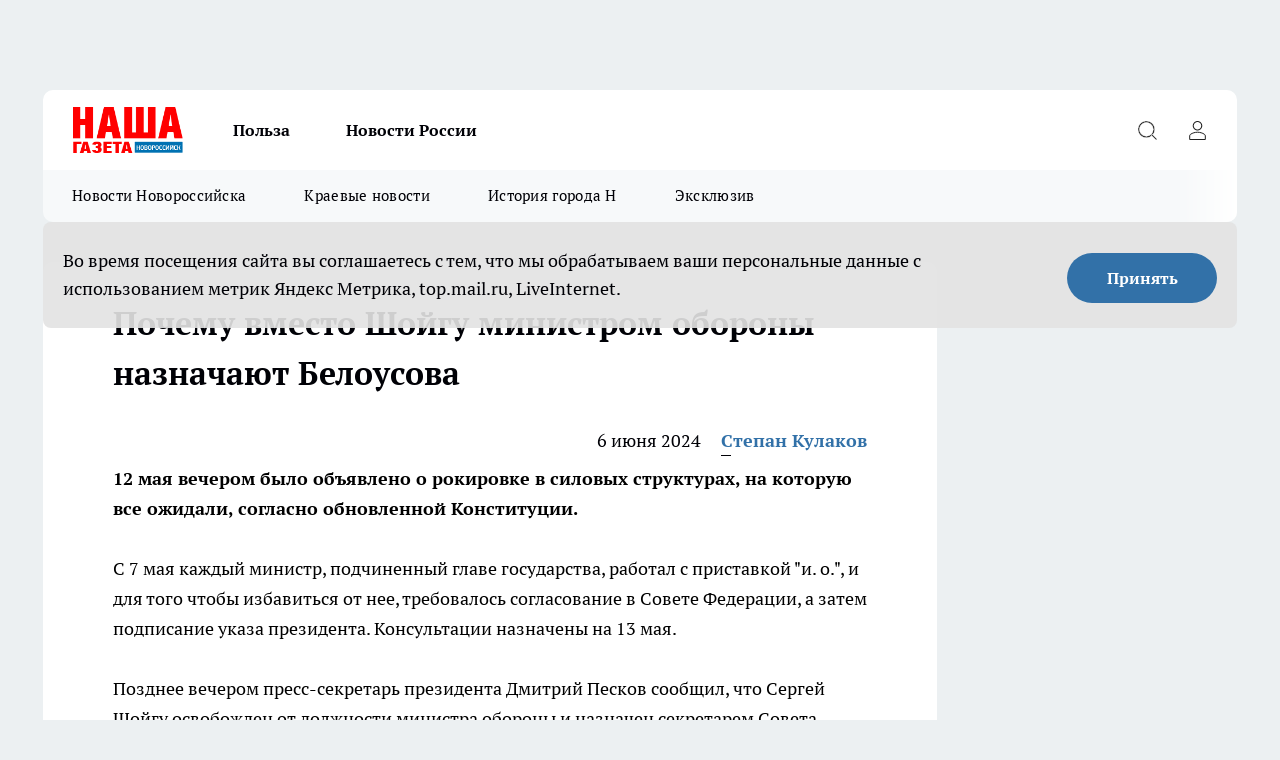

--- FILE ---
content_type: text/html; charset=utf-8
request_url: https://ngnovoros.ru/novosti-rossii/50907
body_size: 22501
content:
<!DOCTYPE html><html lang="ru" id="KIROV"><head><meta charSet="utf-8"/><meta property="og:url" content="https://ngnovoros.ru/novosti-rossii/50907"/><meta name="twitter:card" content="summary"/><title>Почему вместо Шойгу министром обороны назначают Белоусова</title><meta name="keywords" content=""/><meta name="description" content="12 мая вечером было объявлено о рокировке в силовых структурах, на которую все ожидали, согласно обновленной Конституции."/><meta property="og:type" content="article"/><meta property="og:title" content="Почему вместо Шойгу министром обороны назначают Белоусова"/><meta property="og:description" content="12 мая вечером было объявлено о рокировке в силовых структурах, на которую все ожидали, согласно обновленной Конституции."/><meta property="og:image" content="/userfiles/pictitle/50907.png"/><meta property="og:image:width" content="800"/><meta property="og:image:height" content="400"/><meta property="og:site_name" content="Про Город Новороссийск"/><meta name="twitter:title" content="Почему вместо Шойгу министром обороны назначают Белоусова"/><meta name="twitter:description" content="12 мая вечером было объявлено о рокировке в силовых структурах, на которую все ожидали, согласно обновленной Конституции."/><meta name="twitter:image:src" content="/userfiles/pictitle/50907.png"/><link rel="canonical" href="https://ngnovoros.ru/novosti-rossii/50907"/><link rel="amphtml" href="https://ngnovoros.ru/amp/50907"/><meta name="robots" content="max-image-preview:large"/><meta name="author" content="https://ngnovoros.ru/redactors/194"/><meta property="og:locale" content="ru_RU"/><meta name="viewport" content="width=device-width, initial-scale=1"/><script type="application/ld+json">{
                  "@context":"http://schema.org",
                  "@type": "Article",
                  "headline": "Почему вместо Шойгу министром обороны назначают Белоусова ",
                  "image": "https://ngnovoros.ru/userfiles/pictitle/50907.png",
                  "author": [
                    {
                      "@type":"Person",
                      "name":"Степан Кулаков",
                      "url": "https://ngnovoros.ru/redactors/194"
                    }
                  ],
                  "@graph": [
                      {
                        "@type":"BreadcrumbList",
                        "itemListElement":[
                            {
                              "@type":"ListItem",
                              "position":1,
                              "item":{
                                "@id":"https://ngnovoros.ru/novosti-rossii",
                                "name":"Новости России"
                               }
                             }
                           ]
                       },
                       {
                        "@type": "NewsArticle",
                        "@id": "https://ngnovoros.ru/novosti-rossii/50907",
                        "headline": "Почему вместо Шойгу министром обороны назначают Белоусова ",
                        "datePublished":"2024-06-06T11:00:00.000Z",
                        "dateModified":"2024-10-28T12:23:16.000Z",
                        "text": "12 мая вечером было объявлено о рокировке в силовых структурах, на которую все ожидали, согласно обновленной Конституции.  С 7 мая каждый министр, подчиненный главе государства, работал с приставкой \"и. о.\", и для того чтобы избавиться от нее, требовалось согласование в Совете Федерации, а затем подписание указа президента. Консультации назначены на 13 мая.  Позднее вечером пресс-секретарь президента Дмитрий Песков сообщил, что Сергей Шойгу освобожден от должности министра обороны и назначен секретарем Совета безопасности РФ. Николай Патрушев освобожден от должности секретаря Совбеза. Место дальнейшей работы Патрушева не было названо.  Было также объявлено, что министром обороны будет назначен Андрей Белоусов, который ранее занимал пост первого вице-премьера. Это решение означает, что Белоусов станет вторым министром обороны в истории России, не имеющим опыта службы в силовых структурах на руководящих должностях. Это решение обосновывается стремлением внедрить новые идеи и инновации в военную сферу.  Песков пояснил, что решение назначить Белоусова связано с увеличением бюджета силового блока и необходимостью вписать его в экономику страны. Белоусов должен обеспечить экономическую конкурентоспособность армии и внедрение передовых технологий.  Ожидается, что Белоусов, имея опыт в области экономики, привнесет новые стратегические идеи в развитие военной сферы. Помимо этого, он понимает важность военных инноваций и технологического развития, что делает его подходящим кандидатом для этой должности. ",
                        "author": [
                             {
                               "@type":"Person",
                               "name":"Степан Кулаков",
                               "url": "https://ngnovoros.ru/redactors/194"
                              }
                          ],
                        "about": [],
                        "url": "https://ngnovoros.ru/novosti-rossii/50907",
                        "image": "https://ngnovoros.ru/userfiles/pictitle/50907.png"
                       }
                   ]
               }
              </script><meta name="next-head-count" content="23"/><link rel="preload" href="/fonts/ptserif.woff2" type="font/woff2" as="font" crossorigin="anonymous"/><link rel="preload" href="/fonts/ptserifbold.woff2" type="font/woff2" as="font" crossorigin="anonymous"/><link rel="manifest" href="/manifest.json"/><link type="application/rss+xml" href="https://ngnovoros.ru/rss.xml" rel="alternate" title="Новости Новороссийска | Наша Газета Новороссийск"/><link rel="preload" href="/_next/static/css/75db9e06089fa738.css" as="style"/><link rel="stylesheet" href="/_next/static/css/75db9e06089fa738.css" data-n-g=""/><link rel="preload" href="/_next/static/css/ce4f00f170815283.css" as="style"/><link rel="stylesheet" href="/_next/static/css/ce4f00f170815283.css" data-n-p=""/><link rel="preload" href="/_next/static/css/70bbeb23b7094093.css" as="style"/><link rel="stylesheet" href="/_next/static/css/70bbeb23b7094093.css" data-n-p=""/><link rel="preload" href="/_next/static/css/c71bceb08051b43d.css" as="style"/><link rel="stylesheet" href="/_next/static/css/c71bceb08051b43d.css" data-n-p=""/><noscript data-n-css=""></noscript><script defer="" nomodule="" src="/_next/static/chunks/polyfills-c67a75d1b6f99dc8.js"></script><script src="/_next/static/chunks/webpack-1e69ccd7f3039ecf.js" defer=""></script><script src="/_next/static/chunks/framework-1adfb61063e4f8a7.js" defer=""></script><script src="/_next/static/chunks/main-e58e7b9204b3d76e.js" defer=""></script><script src="/_next/static/chunks/pages/_app-c2e44ee801ccbf53.js" defer=""></script><script src="/_next/static/chunks/891-900413e3e96b409d.js" defer=""></script><script src="/_next/static/chunks/9670-af82ad4aafbb69f2.js" defer=""></script><script src="/_next/static/chunks/1911-7b2cb5bfeb3ee1e0.js" defer=""></script><script src="/_next/static/chunks/8687-ca599cf222dc2c15.js" defer=""></script><script src="/_next/static/chunks/8418-b6bd824a15f754cf.js" defer=""></script><script src="/_next/static/chunks/2966-dbc2f2ef698b898b.js" defer=""></script><script src="/_next/static/chunks/8174-4b840a11715a1e7f.js" defer=""></script><script src="/_next/static/chunks/3917-44659cb0ff32ac0b.js" defer=""></script><script src="/_next/static/chunks/pages/%5Brubric%5D/%5Bid%5D-ba7b9e15d0093b3f.js" defer=""></script><script src="/_next/static/kcXgbtEjCxghHPO43kMOW/_buildManifest.js" defer=""></script><script src="/_next/static/kcXgbtEjCxghHPO43kMOW/_ssgManifest.js" defer=""></script><style id="__jsx-3810719965">.pensnewsHeader.jsx-3810719965 .header_hdrWrp__Hevb2.jsx-3810719965{background-color:#ffcc01}@media screen and (max-width:1024px){.header_hdr__G1vAy.pensnewsHeader.jsx-3810719965{border-bottom:none}}@media screen and (max-width:640px){.header_hdr__G1vAy.pensnewsHeader.jsx-3810719965{border-left:none;border-right:none}}</style><style id="__jsx-118e745f8e3bc100">.logoPg23.jsx-118e745f8e3bc100{width:110px}.logo-irkutsk.jsx-118e745f8e3bc100,.logo-irkutsk.jsx-118e745f8e3bc100 img.jsx-118e745f8e3bc100{width:180px}.pensnewsHeader.jsx-118e745f8e3bc100{width:110px}.logo-media41.jsx-118e745f8e3bc100{width:105px}@media screen and (max-width:1024px){.logoPg23.jsx-118e745f8e3bc100{width:85px}.logo-media41.jsx-118e745f8e3bc100{width:70px}.pensnewsHeader.jsx-118e745f8e3bc100{width:88px}.logo-irkutsk.jsx-118e745f8e3bc100,.logo-irkutsk.jsx-118e745f8e3bc100 img.jsx-118e745f8e3bc100{width:110px}}</style><style id="__jsx-4bc5312448bc76c0">.pensnewsHeader.jsx-4bc5312448bc76c0{background:#ffc000}.pensnewsHeader.jsx-4bc5312448bc76c0::before{background:-webkit-linear-gradient(left,rgba(255,255,255,0)0%,#ffc000 100%);background:-moz-linear-gradient(left,rgba(255,255,255,0)0%,#ffc000 100%);background:-o-linear-gradient(left,rgba(255,255,255,0)0%,#ffc000 100%);background:linear-gradient(to right,rgba(255,255,255,0)0%,#ffc000 100%)}</style></head><body><div id="body-scripts"></div><div id="__next"><div></div><div class="project-layout_projectLayout__3Pcsb"><div class="banner-top_top__xYysY"><div class="banner-top_topPushLinkIframe__2ul4q"></div></div><header class="jsx-3810719965 header_hdr__G1vAy logoPg23"><div class="container-layout_container__1AyyB"><div class="jsx-3810719965 header_hdrWrp__Hevb2"><button type="button" aria-label="Открыть меню" class="burger_burger__5WgUk burger_burgerHide__e90uD"></button><div class="jsx-118e745f8e3bc100 logo_lg__6mUsM logoPg23"><a class="jsx-118e745f8e3bc100" href="/"><img src="/logo.png" alt="Логотип новостного портала Прогород" width="146" loading="lazy" class="jsx-118e745f8e3bc100"/></a></div><div class="jsx-3810719965 "><nav class=""><ul class="nav_nv__LTLnX nav_nvMain__RNgL7"><li><a class="nav_nvLk__w58Wo" href="https://ngnovoros.ru/polza">Польза</a></li><li><a class="nav_nvLk__w58Wo" href="https://ngnovoros.ru/novosti-rossii">Новости России</a></li></ul></nav></div><div class="jsx-3810719965 header_hdrBtnRight__heBh_"><button type="button" aria-label="Открыть поиск" class="jsx-3810719965 header_hdrBtnIcon__a9Ofp header_hdrBtnIconSrch__Po402"></button><button type="button" aria-label="Войти на сайт" class="jsx-3810719965 header_hdrBtnIcon__a9Ofp header_hdrBtnIconPrfl__ZqxUM"></button></div></div></div></header><div class="jsx-4bc5312448bc76c0 sub-menu_sbm__NEMqw"><div class="container-layout_container__1AyyB"><div class="jsx-4bc5312448bc76c0 sub-menu_sbmWrp__cQf1J logoPg23"><ul class="jsx-4bc5312448bc76c0 sub-menu_sbmLs__cPkmi"><li><a class="sub-menu_sbmLk__2sh_t" rel="noopener noreferrer" target="_blank" href="https://ngnovoros.ru/gorod">Новости Новороссийска</a></li><li><a class="sub-menu_sbmLk__2sh_t" rel="noopener noreferrer" target="_blank" href="https://ngnovoros.ru/kraevye-novosti">Краевые новости</a></li><li><a class="sub-menu_sbmLk__2sh_t" rel="noopener noreferrer" target="_blank" href="https://ngnovoros.ru/istoria-goroda-n">История города Н</a></li><li><a class="sub-menu_sbmLk__2sh_t" rel="noopener noreferrer" target="_blank" href="https://ngnovoros.ru/ekskluziv">Эксклюзив</a></li></ul></div></div></div><div class="container-layout_container__1AyyB"></div><div class="notifycation_notifycation__BeRRP notifycation_notifycationActive__0KCtX"><div class="notifycation_notifycationWrap__8lzkG"><div class="notifycation_notifycationInfoText__yBUtI"><span class="notifycation_notifycationText__mCxhK">Во время посещения сайта вы соглашаетесь с тем, что мы обрабатываем ваши персональные данные с использованием метрик Яндекс Метрика, top.mail.ru, LiveInternet.</span></div><button class="button_button__eJwei notifycation_notifycationBtn__49u6j" type="button">Принять</button></div></div><main><div class="container-layout_container__1AyyB"><div id="article-main"><div class="article-next is-current" data-article-id="50907"><div class="project-col2-layout_grid__blcZV"><div><div><div class="article_article__N5L0U" itemType="http://schema.org/NewsArticle" itemscope=""><meta itemProp="identifier" content="50907"/><meta itemProp="name" content="Почему вместо Шойгу министром обороны назначают Белоусова"/><div class="article-body_articleBody__fiSBh" itemProp="articleBody" id="articleBody"><div class="article-layout_wrap__ppU59"><h1 itemProp="headline">Почему вместо Шойгу министром обороны назначают Белоусова</h1><ul class="article-info_articleInfo__uzwts"><li class="article-info_articleInfoItem__1qSY9"><span itemProp="datePublished" content="Thu Jun 06 2024 14:00:00 GMT+0300 (Moscow Standard Time)" class="article-info_articleInfoDate__S0E0P">6 июня 2024</span></li><li class="article-info_articleInfoItem__1qSY9" itemProp="author" itemscope="" itemType="http://schema.org/Person"><meta itemProp="name" content="Степан Кулаков"/><a class="article-info_articleInfoAuthor__W0ZnW" itemProp="url" href="/redactors/194">Степан Кулаков</a></li></ul><div>
<p><strong>12 мая вечером было объявлено о рокировке в силовых структурах, на которую все ожидали, согласно обновленной Конституции.</strong></p>

<p>С 7 мая каждый министр, подчиненный главе государства, работал с приставкой "и. о.", и для того чтобы избавиться от нее, требовалось согласование в Совете Федерации, а затем подписание указа президента. Консультации назначены на 13 мая.</p></div><div>

<p>Позднее вечером пресс-секретарь президента Дмитрий Песков сообщил, что Сергей Шойгу освобожден от должности министра обороны и назначен секретарем Совета безопасности РФ. Николай Патрушев освобожден от должности секретаря Совбеза. Место дальнейшей работы Патрушева не было названо.</p></div><div>

<p>Было также объявлено, что министром обороны будет назначен Андрей Белоусов, который ранее занимал пост первого вице-премьера. Это решение означает, что Белоусов станет вторым министром обороны в истории России, не имеющим опыта службы в силовых структурах на руководящих должностях. Это решение обосновывается стремлением внедрить новые идеи и инновации в военную сферу.</p></div><div>

<p>Песков пояснил, что решение назначить Белоусова связано с увеличением бюджета силового блока и необходимостью вписать его в экономику страны. Белоусов должен обеспечить экономическую конкурентоспособность армии и внедрение передовых технологий.</p>

<p>Ожидается, что Белоусов, имея опыт в области экономики, привнесет новые стратегические идеи в развитие военной сферы. Помимо этого, он понимает важность военных инноваций и технологического развития, что делает его подходящим кандидатом для этой должности.</p>
</div><div class="article-body_articleBodyGallery___kxnx"></div></div></div><p>...</p><div class="article-social_articleSocial__XxkFc"><ul class="article-social_articleSocialList__RT4N_"><li class="article-social_articleSocialItem__Tlaeb"><button aria-label="vk" class="react-share__ShareButton article-social_articleSocialIcon__bO__7 article-social_articleSocialIconVk__lCv1v" style="background-color:transparent;border:none;padding:0;font:inherit;color:inherit;cursor:pointer"> </button><span class="react-share__ShareCount article-social_articleSocialCount__Bv_02" url="https://ngnovoros.ru/novosti-rossii/50907">0<!-- --></span></li><li class="article-social_articleSocialItem__Tlaeb"><button aria-label="whatsapp" class="react-share__ShareButton article-social_articleSocialIcon__bO__7 article-social_articleSocialIconWs__GX1nz" style="background-color:transparent;border:none;padding:0;font:inherit;color:inherit;cursor:pointer"></button></li><li class="article-social_articleSocialItem__Tlaeb"><button aria-label="telegram" class="react-share__ShareButton" style="background-color:transparent;border:none;padding:0;font:inherit;color:inherit;cursor:pointer"><span class="article-social_articleSocialIcon__bO__7 article-social_articleSocialIconTm__21cTB"></span></button></li></ul></div><div><div class="article-related_readAlso__gSVZS"><h2 class="article-related_readAlsoTitle__xPfrC">Читайте также:</h2><ul class="article-related_readAlsoList__EWXhB"></ul></div></div></div></div></div><div class="project-col2-layout_colRight__4tTcN"><div class="rows-layout_rows__3bztI"><div class="contentRightMainBanner"></div><div class="news-column_nwsCln__D57Ck"><div class="news-column_nwsClnInner__czYW8" style="height:auto"><h2 class="news-column_nwsClnTitle__oO_5p">Популярное</h2><ul class="news-column_nwsClnContainer__o9oJT"><li class="news-column-item_newsColumnItem__T8HDp"><a class="news-column-item_newsColumnItemLink___vq2I" title="Крыс ждет карьерный рост, а Обезьянам стоит заняться здоровьем: гороскоп для всех знаков зодиака на 2026 год " href="/goroskop/67703"><h3 class="news-column-item_newsColumnItemTitle__q25Nk"><span class="news-column-item_newsColumnItemTitleInner__BE2lu">Крыс ждет карьерный рост, а Обезьянам стоит заняться здоровьем: гороскоп для всех знаков зодиака на 2026 год </span></h3><span class="news-column-item_newsColumnItemTime__oBzoe">31 декабря <!-- -->2025<!-- --></span></a></li><li class="news-column-item_newsColumnItem__T8HDp"><a class="news-column-item_newsColumnItemLink___vq2I" title="Заводы, которых больше нет: 10 легендарных предприятий Новороссийска, ставших банкротами за последние 20 лет  " href="/istoria-goroda-n/68055"><h3 class="news-column-item_newsColumnItemTitle__q25Nk"><span class="news-column-item_newsColumnItemTitleInner__BE2lu">Заводы, которых больше нет: 10 легендарных предприятий Новороссийска, ставших банкротами за последние 20 лет  </span></h3><span class="news-column-item_newsColumnItemTime__oBzoe">10 января <!-- --></span></a></li><li class="news-column-item_newsColumnItem__T8HDp"><a class="news-column-item_newsColumnItemLink___vq2I" title=" Ледовый дворец и Ленинский парк: новороссийцы рассказали, чего они хотели бы попросить у городских властей в новом году " href="/gorod/70353"><h3 class="news-column-item_newsColumnItemTitle__q25Nk"><span class="news-column-item_newsColumnItemTitleInner__BE2lu"> Ледовый дворец и Ленинский парк: новороссийцы рассказали, чего они хотели бы попросить у городских властей в новом году </span></h3><span class="news-column-item_newsColumnItemTime__oBzoe">12 января <!-- --></span></a></li><li class="news-column-item_newsColumnItem__T8HDp"><a class="news-column-item_newsColumnItemLink___vq2I" title="Все переводы новороссийцев попадут под прямой контроль Росфинмониторинга" href="/novosti-rossii/69407"><h3 class="news-column-item_newsColumnItemTitle__q25Nk"><span class="news-column-item_newsColumnItemTitleInner__BE2lu">Все переводы новороссийцев попадут под прямой контроль Росфинмониторинга</span></h3><span class="news-column-item_newsColumnItemTime__oBzoe">9 января <!-- --></span></a></li><li class="news-column-item_newsColumnItem__T8HDp"><a class="news-column-item_newsColumnItemLink___vq2I" title="В Новороссийске на улице Пограничной снова забил фонтан высотою с дом: бригада устраняла утечку всю ночь – работы продолжаются " href="/gorod/70246"><h3 class="news-column-item_newsColumnItemTitle__q25Nk"><span class="news-column-item_newsColumnItemTitleInner__BE2lu">В Новороссийске на улице Пограничной снова забил фонтан высотою с дом: бригада устраняла утечку всю ночь – работы продолжаются </span></h3><span class="news-column-item_newsColumnItemTime__oBzoe">30 декабря <!-- -->2025<!-- --></span></a></li><li class="news-column-item_newsColumnItem__T8HDp"><a class="news-column-item_newsColumnItemLink___vq2I" title="МУП «Водоканал Новороссийска»: графика подачи воды в городе нет  " href="/gorod/70245"><h3 class="news-column-item_newsColumnItemTitle__q25Nk"><span class="news-column-item_newsColumnItemTitleInner__BE2lu">МУП «Водоканал Новороссийска»: графика подачи воды в городе нет  </span></h3><span class="news-column-item_newsColumnItemTime__oBzoe">30 декабря <!-- -->2025<!-- --></span></a></li><li class="news-column-item_newsColumnItem__T8HDp"><a class="news-column-item_newsColumnItemLink___vq2I" title="Призвать суженого и заглянуть в будущее: самые верные рождественские гадания " href="/novosti-rossii/67776"><h3 class="news-column-item_newsColumnItemTitle__q25Nk"><span class="news-column-item_newsColumnItemTitleInner__BE2lu">Призвать суженого и заглянуть в будущее: самые верные рождественские гадания </span></h3><span class="news-column-item_newsColumnItemTime__oBzoe">5 января <!-- --></span></a></li><li class="news-column-item_newsColumnItem__T8HDp"><a class="news-column-item_newsColumnItemLink___vq2I" title="От «Чебурашки» до «Мстителей»: кинопремьеры 2026 года – самые ожидаемые фильмы " href="/novosti-rossii/67775"><h3 class="news-column-item_newsColumnItemTitle__q25Nk"><span class="news-column-item_newsColumnItemTitleInner__BE2lu">От «Чебурашки» до «Мстителей»: кинопремьеры 2026 года – самые ожидаемые фильмы </span></h3><span class="news-column-item_newsColumnItemTime__oBzoe">5 января <!-- --></span></a></li><li class="news-column-item_newsColumnItem__T8HDp"><a class="news-column-item_newsColumnItemLink___vq2I" title="Рождественский Сочельник: что он значит и какие традиции соблюдают в этот день" href="/novosti-rossii/68299"><h3 class="news-column-item_newsColumnItemTitle__q25Nk"><span class="news-column-item_newsColumnItemTitleInner__BE2lu">Рождественский Сочельник: что он значит и какие традиции соблюдают в этот день</span></h3><span class="news-column-item_newsColumnItemTime__oBzoe">6 января <!-- --></span></a></li><li class="news-column-item_newsColumnItem__T8HDp"><a class="news-column-item_newsColumnItemLink___vq2I" title="Утильсбор взлетает, техосмотр дорожает: главные сюрпризы для водителей в 2026 году" href="/novosti-rossii/68300"><h3 class="news-column-item_newsColumnItemTitle__q25Nk"><span class="news-column-item_newsColumnItemTitleInner__BE2lu">Утильсбор взлетает, техосмотр дорожает: главные сюрпризы для водителей в 2026 году</span></h3><span class="news-column-item_newsColumnItemTime__oBzoe">6 января <!-- --></span></a></li><li class="news-column-item_newsColumnItem__T8HDp"><a class="news-column-item_newsColumnItemLink___vq2I" title="Рождество Христово: как появился праздник и какие традиции дошли до наших дней" href="/novosti-rossii/68435"><h3 class="news-column-item_newsColumnItemTitle__q25Nk"><span class="news-column-item_newsColumnItemTitleInner__BE2lu">Рождество Христово: как появился праздник и какие традиции дошли до наших дней</span></h3><span class="news-column-item_newsColumnItemTime__oBzoe">7 января <!-- --></span></a></li><li class="news-column-item_newsColumnItem__T8HDp"><a class="news-column-item_newsColumnItemLink___vq2I" title="Рождественский Сочельник: радуем гостей вкусной кутьей - традиционные и необычные рецепты" href="/novosti-rossii/68297"><h3 class="news-column-item_newsColumnItemTitle__q25Nk"><span class="news-column-item_newsColumnItemTitleInner__BE2lu">Рождественский Сочельник: радуем гостей вкусной кутьей - традиционные и необычные рецепты</span></h3><span class="news-column-item_newsColumnItemTime__oBzoe">6 января <!-- --></span></a></li><li class="news-column-item_newsColumnItem__T8HDp"><a class="news-column-item_newsColumnItemLink___vq2I" title="Как спланировать отпуск в 2026 году, чтобы получить больше денег и дольше отдыхать" href="/novosti-rossii/68600"><h3 class="news-column-item_newsColumnItemTitle__q25Nk"><span class="news-column-item_newsColumnItemTitleInner__BE2lu">Как спланировать отпуск в 2026 году, чтобы получить больше денег и дольше отдыхать</span></h3><span class="news-column-item_newsColumnItemTime__oBzoe">8 января <!-- --></span></a></li><li class="news-column-item_newsColumnItem__T8HDp"><a class="news-column-item_newsColumnItemLink___vq2I" title="Подарок к Рождеству: Идеи презентов для самых родных и близких" href="/novosti-rossii/68137"><h3 class="news-column-item_newsColumnItemTitle__q25Nk"><span class="news-column-item_newsColumnItemTitleInner__BE2lu">Подарок к Рождеству: Идеи презентов для самых родных и близких</span></h3><span class="news-column-item_newsColumnItemTime__oBzoe">6 января <!-- --></span></a></li><li class="news-column-item_newsColumnItem__T8HDp"><a class="news-column-item_newsColumnItemLink___vq2I" title="Большинство россиян потратили на новогодние подарки до 10 тысяч рублей" href="/novosti-rossii/68138"><h3 class="news-column-item_newsColumnItemTitle__q25Nk"><span class="news-column-item_newsColumnItemTitleInner__BE2lu">Большинство россиян потратили на новогодние подарки до 10 тысяч рублей</span></h3><span class="news-column-item_newsColumnItemTime__oBzoe">6 января <!-- --></span></a></li><li class="news-column-item_newsColumnItem__T8HDp"><a class="news-column-item_newsColumnItemLink___vq2I" title="Традиции Рождества по всему миру: как разные страны создают атмосферу главного зимнего праздника" href="/novosti-rossii/68437"><h3 class="news-column-item_newsColumnItemTitle__q25Nk"><span class="news-column-item_newsColumnItemTitleInner__BE2lu">Традиции Рождества по всему миру: как разные страны создают атмосферу главного зимнего праздника</span></h3><span class="news-column-item_newsColumnItemTime__oBzoe">7 января <!-- --></span></a></li><li class="news-column-item_newsColumnItem__T8HDp"><a class="news-column-item_newsColumnItemLink___vq2I" title="Больше половины россиян называют Новый год по-настоящему значимым праздником" href="/novosti-rossii/68440"><h3 class="news-column-item_newsColumnItemTitle__q25Nk"><span class="news-column-item_newsColumnItemTitleInner__BE2lu">Больше половины россиян называют Новый год по-настоящему значимым праздником</span></h3><span class="news-column-item_newsColumnItemTime__oBzoe">7 января <!-- --></span></a></li><li class="news-column-item_newsColumnItem__T8HDp"><a class="news-column-item_newsColumnItemLink___vq2I" title="Минобрнауки России изменило правила приёмной кампании в вузы в 2026 году" href="/novosti-rossii/70547"><h3 class="news-column-item_newsColumnItemTitle__q25Nk"><span class="news-column-item_newsColumnItemTitleInner__BE2lu">Минобрнауки России изменило правила приёмной кампании в вузы в 2026 году</span></h3><span class="news-column-item_newsColumnItemTime__oBzoe">15 января <!-- --></span></a></li><li class="news-column-item_newsColumnItem__T8HDp"><a class="news-column-item_newsColumnItemLink___vq2I" title="Беспомощный на обочине 7 часов: калужские полицейские спасли день дальнобойщика" href="/novosti-rossii/70359"><h3 class="news-column-item_newsColumnItemTitle__q25Nk"><span class="news-column-item_newsColumnItemTitleInner__BE2lu">Беспомощный на обочине 7 часов: калужские полицейские спасли день дальнобойщика</span></h3><span class="news-column-item_newsColumnItemTime__oBzoe">12 января <!-- --></span></a></li><li class="news-column-item_newsColumnItem__T8HDp"><a class="news-column-item_newsColumnItemLink___vq2I" title="  Борьба с коррупцией на Кубани: силовики обыскивают кабинеты высокопоставленных чиновников, генпрокуратура национализирует активы депутатов" href="/gorod/70753"><h3 class="news-column-item_newsColumnItemTitle__q25Nk"><span class="news-column-item_newsColumnItemTitleInner__BE2lu">  Борьба с коррупцией на Кубани: силовики обыскивают кабинеты высокопоставленных чиновников, генпрокуратура национализирует активы депутатов</span></h3><span class="news-column-item_newsColumnItemTime__oBzoe">21 января <!-- --></span></a></li></ul><div class="loader_loader__hkoAF"><div class="loader_loaderEllips__KODaj"><div></div><div></div><div></div><div></div></div></div></div></div></div></div></div><div class="project-col3-layout_grid__7HWCj project-col3-layout-news"><div class="project-col3-layout_colLeft__MzrDW"><div class="news-column_nwsCln__D57Ck"><div class="news-column_nwsClnInner__czYW8" style="height:auto"><h2 class="news-column_nwsClnTitle__oO_5p">Последние новости</h2><ul class="news-column_nwsClnContainer__o9oJT"><li class="news-column-item_newsColumnItem__T8HDp"><a class="news-column-item_newsColumnItemLink___vq2I" title="«Суммы станут меньше». Россиянам готовят новые правила компенсаций за ЖКУ" href="/polza/71107"><h3 class="news-column-item_newsColumnItemTitle__q25Nk"><span class="news-column-item_newsColumnItemTitleInner__BE2lu">«Суммы станут меньше». Россиянам готовят новые правила компенсаций за ЖКУ</span></h3><span class="news-column-item_newsColumnItemTime__oBzoe">02:07<!-- --></span></a></li><li class="news-column-item_newsColumnItem__T8HDp"><a class="news-column-item_newsColumnItemLink___vq2I" title="Почему не рекомендуют помогать взрослым детям: мудрые слова психиатра Фредерика Перлза, которые должен знать каждый родитель" href="/polza/71100"><h3 class="news-column-item_newsColumnItemTitle__q25Nk"><span class="news-column-item_newsColumnItemTitleInner__BE2lu">Почему не рекомендуют помогать взрослым детям: мудрые слова психиатра Фредерика Перлза, которые должен знать каждый родитель</span></h3><span class="news-column-item_newsColumnItemTime__oBzoe">01:07<!-- --></span></a></li><li class="news-column-item_newsColumnItem__T8HDp"><a class="news-column-item_newsColumnItemLink___vq2I" title="Россиян предупредили: риски покупки жилья на вторичном рынке все еще высоки" href="/polza/71097"><h3 class="news-column-item_newsColumnItemTitle__q25Nk"><span class="news-column-item_newsColumnItemTitleInner__BE2lu">Россиян предупредили: риски покупки жилья на вторичном рынке все еще высоки</span></h3><span class="news-column-item_newsColumnItemTime__oBzoe">00:19<!-- --></span></a></li><li class="news-column-item_newsColumnItem__T8HDp"><a class="news-column-item_newsColumnItemLink___vq2I" title="Идеальные блинчики в дырочку &quot;все по одной&quot;: рецепт без весов и заморочек — идеально на завтрак  " href="/polza/71096"><h3 class="news-column-item_newsColumnItemTitle__q25Nk"><span class="news-column-item_newsColumnItemTitleInner__BE2lu">Идеальные блинчики в дырочку &quot;все по одной&quot;: рецепт без весов и заморочек — идеально на завтрак  </span></h3><span class="news-column-item_newsColumnItemTime__oBzoe">Вчера <!-- --></span></a></li><li class="news-column-item_newsColumnItem__T8HDp"><a class="news-column-item_newsColumnItemLink___vq2I" title="Свитер снова стал пушистым: перед стиркой добавляю в воду всего 1 ложку этого пищевого геля " href="/polza/71093"><h3 class="news-column-item_newsColumnItemTitle__q25Nk"><span class="news-column-item_newsColumnItemTitleInner__BE2lu">Свитер снова стал пушистым: перед стиркой добавляю в воду всего 1 ложку этого пищевого геля </span></h3><span class="news-column-item_newsColumnItemTime__oBzoe">Вчера <!-- --></span></a></li><li class="news-column-item_newsColumnItem__T8HDp"><a class="news-column-item_newsColumnItemLink___vq2I" title="Когда сажать капусту на рассаду по Лунному календарю 2026: выбрали идеальный день посева — все кочаны как на подбор" href="/polza/71089"><h3 class="news-column-item_newsColumnItemTitle__q25Nk"><span class="news-column-item_newsColumnItemTitleInner__BE2lu">Когда сажать капусту на рассаду по Лунному календарю 2026: выбрали идеальный день посева — все кочаны как на подбор</span></h3><span class="news-column-item_newsColumnItemTime__oBzoe">Вчера <!-- --></span></a></li><li class="news-column-item_newsColumnItem__T8HDp"><a class="news-column-item_newsColumnItemLink___vq2I" title="На улице &quot;дубак&quot;, а в курятнике +20: недорогой обогрев, который обошёлся доступнее дров  " href="/polza/71086"><h3 class="news-column-item_newsColumnItemTitle__q25Nk"><span class="news-column-item_newsColumnItemTitleInner__BE2lu">На улице &quot;дубак&quot;, а в курятнике +20: недорогой обогрев, который обошёлся доступнее дров  </span></h3><span class="news-column-item_newsColumnItemTime__oBzoe">Вчера <!-- --></span></a></li><li class="news-column-item_newsColumnItem__T8HDp"><a class="news-column-item_newsColumnItemLink___vq2I" title="Брюки, которые стройнят и не выходят из моды: топ-3 модели для женщин за 50 — выбор стилиста " href="/polza/71080"><h3 class="news-column-item_newsColumnItemTitle__q25Nk"><span class="news-column-item_newsColumnItemTitleInner__BE2lu">Брюки, которые стройнят и не выходят из моды: топ-3 модели для женщин за 50 — выбор стилиста </span></h3><span class="news-column-item_newsColumnItemTime__oBzoe">Вчера <!-- --></span></a></li><li class="news-column-item_newsColumnItem__T8HDp"><a class="news-column-item_newsColumnItemLink___vq2I" title="Топонимические секреты: в Новороссийске было целых две улицы Сталина, и жизнь на них была прекрасной " href="/istoria-goroda-n/71033"><h3 class="news-column-item_newsColumnItemTitle__q25Nk"><span class="news-column-item_newsColumnItemTitleInner__BE2lu">Топонимические секреты: в Новороссийске было целых две улицы Сталина, и жизнь на них была прекрасной </span></h3><span class="news-column-item_newsColumnItemTime__oBzoe">Вчера <!-- --></span></a></li><li class="news-column-item_newsColumnItem__T8HDp"><a class="news-column-item_newsColumnItemLink___vq2I" title="Когда мало времени или лень возиться — готовлю картофельную &quot;пиццу&quot; на сковороде с любой начинкой из холодильника" href="/polza/71076"><h3 class="news-column-item_newsColumnItemTitle__q25Nk"><span class="news-column-item_newsColumnItemTitleInner__BE2lu">Когда мало времени или лень возиться — готовлю картофельную &quot;пиццу&quot; на сковороде с любой начинкой из холодильника</span></h3><span class="news-column-item_newsColumnItemTime__oBzoe">Вчера <!-- --></span></a></li><li class="news-column-item_newsColumnItem__T8HDp"><a class="news-column-item_newsColumnItemLink___vq2I" title="Блестит без химии и прилично экономит бюджет: мой проверенный способ с шипушкой за 15 рублей для идеальной чистоты унитаза  " href="/polza/71056"><h3 class="news-column-item_newsColumnItemTitle__q25Nk"><span class="news-column-item_newsColumnItemTitleInner__BE2lu">Блестит без химии и прилично экономит бюджет: мой проверенный способ с шипушкой за 15 рублей для идеальной чистоты унитаза  </span></h3><span class="news-column-item_newsColumnItemTime__oBzoe">Вчера <!-- --></span></a></li><li class="news-column-item_newsColumnItem__T8HDp"><a class="news-column-item_newsColumnItemLink___vq2I" title="Рабочие утверждают, что есть проблемы с финансированием реконструкции мемориала «Малая Земля» в Новороссийске, власти отрицают эти сведения " href="/gorod/71038"><h3 class="news-column-item_newsColumnItemTitle__q25Nk"><span class="news-column-item_newsColumnItemTitleInner__BE2lu">Рабочие утверждают, что есть проблемы с финансированием реконструкции мемориала «Малая Земля» в Новороссийске, власти отрицают эти сведения </span></h3><span class="news-column-item_newsColumnItemTime__oBzoe">Вчера <!-- --></span></a></li><li class="news-column-item_newsColumnItem__T8HDp"><a class="news-column-item_newsColumnItemLink___vq2I" title="Сроки сдвинут с 1 марта: новую меру по ЖКХ готовят всем россиянам весной этого года" href="/polza/71055"><h3 class="news-column-item_newsColumnItemTitle__q25Nk"><span class="news-column-item_newsColumnItemTitleInner__BE2lu">Сроки сдвинут с 1 марта: новую меру по ЖКХ готовят всем россиянам весной этого года</span></h3><span class="news-column-item_newsColumnItemTime__oBzoe">Вчера <!-- --></span></a></li><li class="news-column-item_newsColumnItem__T8HDp"><a class="news-column-item_newsColumnItemLink___vq2I" title="В рабочем кабинете министра здравоохранения Кубани прошли обыски " href="/kraevye-novosti/71063"><h3 class="news-column-item_newsColumnItemTitle__q25Nk"><span class="news-column-item_newsColumnItemTitleInner__BE2lu">В рабочем кабинете министра здравоохранения Кубани прошли обыски </span></h3><span class="news-column-item_newsColumnItemTime__oBzoe">Вчера <!-- --></span></a></li><li class="news-column-item_newsColumnItem__T8HDp"><a class="news-column-item_newsColumnItemLink___vq2I" title="Депутаты Госдумы разрешили операторам отключать связь по запросу ФСБ: законопроект был принят единогласно  " href="/novosti-rossii/71037"><h3 class="news-column-item_newsColumnItemTitle__q25Nk"><span class="news-column-item_newsColumnItemTitleInner__BE2lu">Депутаты Госдумы разрешили операторам отключать связь по запросу ФСБ: законопроект был принят единогласно  </span></h3><span class="news-column-item_newsColumnItemTime__oBzoe">Вчера <!-- --></span></a></li><li class="news-column-item_newsColumnItem__T8HDp"><a class="news-column-item_newsColumnItemLink___vq2I" title="Как быстро и просто вернуть переплату за ЖКХ всего за пять шагов " href="/polza/71052"><h3 class="news-column-item_newsColumnItemTitle__q25Nk"><span class="news-column-item_newsColumnItemTitleInner__BE2lu">Как быстро и просто вернуть переплату за ЖКХ всего за пять шагов </span></h3><span class="news-column-item_newsColumnItemTime__oBzoe">Вчера <!-- --></span></a></li><li class="news-column-item_newsColumnItem__T8HDp"><a class="news-column-item_newsColumnItemLink___vq2I" title="Дети военных из приграничных областей в школах Новороссийска будут питаться бесплатно " href="/gorod/71053"><h3 class="news-column-item_newsColumnItemTitle__q25Nk"><span class="news-column-item_newsColumnItemTitleInner__BE2lu">Дети военных из приграничных областей в школах Новороссийска будут питаться бесплатно </span></h3><span class="news-column-item_newsColumnItemTime__oBzoe">Вчера <!-- --></span></a></li><li class="news-column-item_newsColumnItem__T8HDp"><a class="news-column-item_newsColumnItemLink___vq2I" title="В Ейском районе местные жители обвиняются в незаконной добыче особо ценных видов рыб  " href="/kraevye-novosti/71064"><h3 class="news-column-item_newsColumnItemTitle__q25Nk"><span class="news-column-item_newsColumnItemTitleInner__BE2lu">В Ейском районе местные жители обвиняются в незаконной добыче особо ценных видов рыб  </span></h3><span class="news-column-item_newsColumnItemTime__oBzoe">Вчера <!-- --></span></a></li><li class="news-column-item_newsColumnItem__T8HDp"><a class="news-column-item_newsColumnItemLink___vq2I" title="Семена &quot;проклюнутся&quot; за сутки: перед посевом всегда заворачиваю их в эту неожиданную салфетку  " href="/polza/71048"><h3 class="news-column-item_newsColumnItemTitle__q25Nk"><span class="news-column-item_newsColumnItemTitleInner__BE2lu">Семена &quot;проклюнутся&quot; за сутки: перед посевом всегда заворачиваю их в эту неожиданную салфетку  </span></h3><span class="news-column-item_newsColumnItemTime__oBzoe">Вчера <!-- --></span></a></li><li class="news-column-item_newsColumnItem__T8HDp"><a class="news-column-item_newsColumnItemLink___vq2I" title=" В Новороссийске снег сошел вместе с асфальтом: дороги города испещрены глубокими ямами  " href="/gorod/71036"><h3 class="news-column-item_newsColumnItemTitle__q25Nk"><span class="news-column-item_newsColumnItemTitleInner__BE2lu"> В Новороссийске снег сошел вместе с асфальтом: дороги города испещрены глубокими ямами  </span></h3><span class="news-column-item_newsColumnItemTime__oBzoe">Вчера <!-- --></span></a></li><li class="news-column-item_newsColumnItem__T8HDp"><a class="news-column-item_newsColumnItemLink___vq2I" title="Под Новороссийском сотрудники ДПС помогли автоледи поменять порезанное колесо " href="/gorod/71059"><h3 class="news-column-item_newsColumnItemTitle__q25Nk"><span class="news-column-item_newsColumnItemTitleInner__BE2lu">Под Новороссийском сотрудники ДПС помогли автоледи поменять порезанное колесо </span></h3><span class="news-column-item_newsColumnItemTime__oBzoe">Вчера <!-- --></span></a></li><li class="news-column-item_newsColumnItem__T8HDp"><a class="news-column-item_newsColumnItemLink___vq2I" title="У входа в Пионерскую рощу в Новороссийске образовалась свалка новогодних елок  " href="/gorod/71034"><h3 class="news-column-item_newsColumnItemTitle__q25Nk"><span class="news-column-item_newsColumnItemTitleInner__BE2lu">У входа в Пионерскую рощу в Новороссийске образовалась свалка новогодних елок  </span></h3><span class="news-column-item_newsColumnItemTime__oBzoe">Вчера <!-- --></span></a></li><li class="news-column-item_newsColumnItem__T8HDp"><a class="news-column-item_newsColumnItemLink___vq2I" title=" В Новороссийске пьяная девушка чуть не задавила очевидцев, пытавшихся остановить ее попытки сесть за руль  " href="/gorod/71041"><h3 class="news-column-item_newsColumnItemTitle__q25Nk"><span class="news-column-item_newsColumnItemTitleInner__BE2lu"> В Новороссийске пьяная девушка чуть не задавила очевидцев, пытавшихся остановить ее попытки сесть за руль  </span></h3><span class="news-column-item_newsColumnItemTime__oBzoe">Вчера <!-- --></span></a></li><li class="news-column-item_newsColumnItem__T8HDp"><a class="news-column-item_newsColumnItemLink___vq2I" title="Какие кроссовки будут в тренде в 2026 году: главные фавориты сезона   " href="/polza/71031"><h3 class="news-column-item_newsColumnItemTitle__q25Nk"><span class="news-column-item_newsColumnItemTitleInner__BE2lu">Какие кроссовки будут в тренде в 2026 году: главные фавориты сезона   </span></h3><span class="news-column-item_newsColumnItemTime__oBzoe">Вчера <!-- --></span></a></li><li class="news-column-item_newsColumnItem__T8HDp"><a class="news-column-item_newsColumnItemLink___vq2I" title="Выбросили карту? Готовьтесь платить: как правильно «похоронить» ненужную карту, чтобы банк не предъявил счёт" href="/polza/71030"><h3 class="news-column-item_newsColumnItemTitle__q25Nk"><span class="news-column-item_newsColumnItemTitleInner__BE2lu">Выбросили карту? Готовьтесь платить: как правильно «похоронить» ненужную карту, чтобы банк не предъявил счёт</span></h3><span class="news-column-item_newsColumnItemTime__oBzoe">Вчера <!-- --></span></a></li><li class="news-column-item_newsColumnItem__T8HDp"><a class="news-column-item_newsColumnItemLink___vq2I" title="На Кубани на 68% вырос спрос на внешние аккумуляторы высокой ёмкости  " href="/kraevye-novosti/71039"><h3 class="news-column-item_newsColumnItemTitle__q25Nk"><span class="news-column-item_newsColumnItemTitleInner__BE2lu">На Кубани на 68% вырос спрос на внешние аккумуляторы высокой ёмкости  </span></h3><span class="news-column-item_newsColumnItemTime__oBzoe">Вчера <!-- --></span></a></li><li class="news-column-item_newsColumnItem__T8HDp"><a class="news-column-item_newsColumnItemLink___vq2I" title="В Новороссийске застрелили около 30 бездомных собак: шокирующее видео появилось в сети  " href="/gorod/71035"><h3 class="news-column-item_newsColumnItemTitle__q25Nk"><span class="news-column-item_newsColumnItemTitleInner__BE2lu">В Новороссийске застрелили около 30 бездомных собак: шокирующее видео появилось в сети  </span></h3><span class="news-column-item_newsColumnItemTime__oBzoe">Вчера <!-- --></span></a></li><li class="news-column-item_newsColumnItem__T8HDp"><a class="news-column-item_newsColumnItemLink___vq2I" title="Главное, верно выбрать дату. Запишите, вот лучшие числа для посева перца в январе и феврале. Вырастут богатыри  " href="/polza/71029"><h3 class="news-column-item_newsColumnItemTitle__q25Nk"><span class="news-column-item_newsColumnItemTitleInner__BE2lu">Главное, верно выбрать дату. Запишите, вот лучшие числа для посева перца в январе и феврале. Вырастут богатыри  </span></h3><span class="news-column-item_newsColumnItemTime__oBzoe">Вчера <!-- --></span></a></li><li class="news-column-item_newsColumnItem__T8HDp"><a class="news-column-item_newsColumnItemLink___vq2I" title="1 ложку на сковородку и кипячу 5 минут: слезает даже доисторический нагар и грязь" href="/polza/71028"><h3 class="news-column-item_newsColumnItemTitle__q25Nk"><span class="news-column-item_newsColumnItemTitleInner__BE2lu">1 ложку на сковородку и кипячу 5 минут: слезает даже доисторический нагар и грязь</span></h3><span class="news-column-item_newsColumnItemTime__oBzoe">Вчера <!-- --></span></a></li><li class="news-column-item_newsColumnItem__T8HDp"><a class="news-column-item_newsColumnItemLink___vq2I" title="В Новороссийске по нескольким адресам идут дорожные работы: на дорогах возможны заторы  " href="/gorod/71032"><h3 class="news-column-item_newsColumnItemTitle__q25Nk"><span class="news-column-item_newsColumnItemTitleInner__BE2lu">В Новороссийске по нескольким адресам идут дорожные работы: на дорогах возможны заторы  </span></h3><span class="news-column-item_newsColumnItemTime__oBzoe">Вчера <!-- --></span></a></li><li class="news-column-item_newsColumnItem__T8HDp"><a class="news-column-item_newsColumnItemLink___vq2I" title="«Агрессивные люди, змеи, мусор и невкусная еда»: туристы делятся своим разочарованием от поездки в Абхазию – честный отзыв" href="/polza/71027"><h3 class="news-column-item_newsColumnItemTitle__q25Nk"><span class="news-column-item_newsColumnItemTitleInner__BE2lu">«Агрессивные люди, змеи, мусор и невкусная еда»: туристы делятся своим разочарованием от поездки в Абхазию – честный отзыв</span></h3><span class="news-column-item_newsColumnItemTime__oBzoe">Вчера <!-- --></span></a></li><li class="news-column-item_newsColumnItem__T8HDp"><a class="news-column-item_newsColumnItemLink___vq2I" title="Под Новороссийском хотят организовать фотосессии в миндальном саду, а первый урожай орехов планируют собрать в 2026-2027 году " href="/gorod/70999"><h3 class="news-column-item_newsColumnItemTitle__q25Nk"><span class="news-column-item_newsColumnItemTitleInner__BE2lu">Под Новороссийском хотят организовать фотосессии в миндальном саду, а первый урожай орехов планируют собрать в 2026-2027 году </span></h3><span class="news-column-item_newsColumnItemTime__oBzoe">Вчера <!-- --></span></a></li><li class="news-column-item_newsColumnItem__T8HDp"><a class="news-column-item_newsColumnItemLink___vq2I" title="Это с февраля ждет тех, кто не удалил «Сбербанк Онлайн» на смартфоне" href="/polza/71026"><h3 class="news-column-item_newsColumnItemTitle__q25Nk"><span class="news-column-item_newsColumnItemTitleInner__BE2lu">Это с февраля ждет тех, кто не удалил «Сбербанк Онлайн» на смартфоне</span></h3><span class="news-column-item_newsColumnItemTime__oBzoe">Вчера <!-- --></span></a></li><li class="news-column-item_newsColumnItem__T8HDp"><a class="news-column-item_newsColumnItemLink___vq2I" title="45 000 рублей — за трубы в квартире: новое потрясение для владельцев жилья в 2026 году  " href="/polza/71025"><h3 class="news-column-item_newsColumnItemTitle__q25Nk"><span class="news-column-item_newsColumnItemTitleInner__BE2lu">45 000 рублей — за трубы в квартире: новое потрясение для владельцев жилья в 2026 году  </span></h3><span class="news-column-item_newsColumnItemTime__oBzoe">Вчера <!-- --></span></a></li><li class="news-column-item_newsColumnItem__T8HDp"><a class="news-column-item_newsColumnItemLink___vq2I" title="«Поможем сделать наш город чище!»: Новороссийцев приглашают на субботник на Суджукскую косу " href="/gorod/70998"><h3 class="news-column-item_newsColumnItemTitle__q25Nk"><span class="news-column-item_newsColumnItemTitleInner__BE2lu">«Поможем сделать наш город чище!»: Новороссийцев приглашают на субботник на Суджукскую косу </span></h3><span class="news-column-item_newsColumnItemTime__oBzoe">Вчера <!-- --></span></a></li></ul><div class="loader_loader__hkoAF"><div class="loader_loaderEllips__KODaj"><div></div><div></div><div></div><div></div></div></div></div></div></div><div><div><div class="project-col3-layout_row__DtF_s"><div><div class="rows-layout_rows__3bztI"><div class="loader_loader__hkoAF"><div class="loader_loaderEllips__KODaj"><div></div><div></div><div></div><div></div></div></div><div id="banners-after-comments"></div></div></div><div class="project-col3-layout_contentRightStretch__pxH3h"><div class="rows-layout_rows__3bztI"></div></div></div></div></div></div></div></div></div></main><footer class="footer_ftr__cmYCE" id="footer"><div class="footer_ftrTop__kQgzh"><div class="container-layout_container__1AyyB"><div class="footer_ftrFlexRow__ytRrf"><ul class="footer-menu-top_ftrTopLst__ZpvAv"></ul><div><div class="footer_ftrSocialListTitle__ETxLx">Мы в социальных сетях</div><div class="social-list_socialList__i40hv footer_ftrSocialList__6jjdK"><a class="social-list_socialListLink__adxLx social-list_socialListLinkVk__cilji" href="https://vk.com/ngnov" aria-label="Группа ВКонтакте" target="_blank" rel="noreferrer nofollow"></a><a class="social-list_socialListLink__adxLx social-list_socialListLinkOdn__KIfLM" href="https://ok.ru/ngnovoros" aria-label="Группа в Одноклассниках" target="_blank" rel="noreferrer nofollow"></a><a class="social-list_socialListLink__adxLx social-list_socialListLinkTm__hU_Y6" href="https://t.me/ng_nov" aria-label="Телеграм-канал" target="_blank" rel="noreferrer nofollow"></a></div></div></div></div></div><div class="footer_ftrBtm__dFZLr"><div class="container-layout_container__1AyyB"><ul class="footer-menu-bottom_ftrBtmLst__Sv5Gw"></ul><div class="footer_ftrInfo___sk0r"><div class="footer_ftrInfoWrap__DTP22"><div><p>Сетевое издание <a href="/">&laquo;ngnovoros.ru&raquo;</a><br />
Учредитель ИП Кстенин Сергей Иванович<br />
Главный редактор: Астраханцева М.В.<br />
Редакция: 8 (967) 930-71-04, info@ngnovoros.ru<br />
Адрес:&nbsp;353900, Новороссийск,&nbsp;ул. Мира, д. 3, помещ.&nbsp;3&nbsp;</p>
</div><div><p>Свидетельство о регистрации СМИ ЭЛ№ФС77-85970<em><span style="font-size:11.0pt"><span style="font-family:&quot;Calibri&quot;,&quot;sans-serif&quot;">&nbsp;</span></span></em>от 18 сентября 2023 г. выдано Федеральной службой по надзору в сфере связи, информационных технологий и массовых коммуникаций. При частичном или полном воспроизведении материалов новостного портала ngnovoros.ru в печатных изданиях, а также теле- радиосообщениях ссылка на издание обязательна. При использовании в Интернет-изданиях прямая гиперссылка на ресурс обязательна, в противном случае будут применены нормы законодательства РФ об авторских и смежных правах.<br />
Редакция портала не несет ответственности за комментарии и материалы пользователей, размещенные на сайте ngnovoros.ru и его субдоменах.</p>

<p><a href="https://ngnovoros.ru/politika-konfidencialnosti-i-obrabotki-personalnyh-dannyh-polzovatelei" rel="nofollow">Политика конфиденциальности и обработки персональных данных пользователей</a></p>

<p><a href="https://ngnovoros.ru/nashy-saity" rel="nofollow">Наши сайты</a></p>
</div><div></div></div></div><span class="footer_ftrCensor__goi_D">16+</span><div class="metrics_metrics__R80eS"><div class="metrics_metricsContainer__poqxp"></div></div></div></div></footer></div><div id="counters"></div></div><script id="__NEXT_DATA__" type="application/json">{"props":{"initialProps":{"pageProps":{}},"initialState":{"header":{"nav":[{"id":469,"nid":1,"rate":0,"name":"Польза","link":"https://ngnovoros.ru/polza","pid":0,"stat":1,"class":"","updated_by":194,"created_by":194,"target_blank":0},{"id":470,"nid":1,"rate":0,"name":"Новости России","link":"https://ngnovoros.ru/novosti-rossii","pid":0,"stat":1,"class":"","updated_by":194,"created_by":194,"target_blank":0}],"subMenu":[{"id":471,"nid":8,"rate":0,"name":"Новости Новороссийска","link":"https://ngnovoros.ru/gorod","pid":0,"stat":1,"class":"","updated_by":194,"created_by":194,"target_blank":0},{"id":473,"nid":8,"rate":0,"name":"Краевые новости","link":"https://ngnovoros.ru/kraevye-novosti","pid":0,"stat":1,"class":"","updated_by":194,"created_by":194,"target_blank":0},{"id":476,"nid":8,"rate":0,"name":"История города Н","link":"https://ngnovoros.ru/istoria-goroda-n","pid":0,"stat":1,"class":"","updated_by":194,"created_by":194,"target_blank":0},{"id":477,"nid":8,"rate":0,"name":"Эксклюзив","link":"https://ngnovoros.ru/ekskluziv","pid":0,"stat":1,"class":"","updated_by":194,"created_by":194,"target_blank":0}],"modalNavCities":[]},"social":{"links":[{"name":"social-vk-footer-icon","url":"https://vk.com/ngnov","iconName":"social-vk","iconTitle":"Группа ВКонтакте"},{"name":"social-od-footer-icon","url":"https://ok.ru/ngnovoros","iconName":"social-od","iconTitle":"Группа в Одноклассниках"},{"name":"social-tg-footer-icon","url":"https://t.me/ng_nov","iconName":"social-tg","iconTitle":"Телеграм-канал"}]},"login":{"loginStatus":null,"loginShowModal":null,"loginUserData":[],"showModaltype":"","status":null,"closeLoginAnimated":false},"footer":{"cities":[],"nav":[],"info":{"settingCensor":{"id":21,"stat":"0","type":"var","name":"censor","text":"Ограничение сайта по возрасту","value":"16+"},"settingCommenttext":{"id":22,"stat":"0","type":"var","name":"commenttext","text":"Предупреждение пользователей в комментариях","value":""},"settingEditors":{"id":15,"stat":"0","type":"html","name":"editors","text":"Редакция сайта","value":"\u003cp\u003eСетевое издание \u003ca href=\"/\"\u003e\u0026laquo;ngnovoros.ru\u0026raquo;\u003c/a\u003e\u003cbr /\u003e\r\nУчредитель ИП Кстенин Сергей Иванович\u003cbr /\u003e\r\nГлавный редактор: Астраханцева М.В.\u003cbr /\u003e\r\nРедакция: 8 (967) 930-71-04, info@ngnovoros.ru\u003cbr /\u003e\r\nАдрес:\u0026nbsp;353900, Новороссийск,\u0026nbsp;ул. Мира, д. 3, помещ.\u0026nbsp;3\u0026nbsp;\u003c/p\u003e\r\n"},"settingCopyright":{"id":17,"stat":"0","type":"html","name":"copyright","text":"Копирайт сайта","value":"\u003cp\u003eСвидетельство о регистрации СМИ ЭЛ№ФС77-85970\u003cem\u003e\u003cspan style=\"font-size:11.0pt\"\u003e\u003cspan style=\"font-family:\u0026quot;Calibri\u0026quot;,\u0026quot;sans-serif\u0026quot;\"\u003e\u0026nbsp;\u003c/span\u003e\u003c/span\u003e\u003c/em\u003eот 18 сентября 2023 г. выдано Федеральной службой по надзору в сфере связи, информационных технологий и массовых коммуникаций. При частичном или полном воспроизведении материалов новостного портала ngnovoros.ru в печатных изданиях, а также теле- радиосообщениях ссылка на издание обязательна. При использовании в Интернет-изданиях прямая гиперссылка на ресурс обязательна, в противном случае будут применены нормы законодательства РФ об авторских и смежных правах.\u003cbr /\u003e\r\nРедакция портала не несет ответственности за комментарии и материалы пользователей, размещенные на сайте ngnovoros.ru и его субдоменах.\u003c/p\u003e\r\n\r\n\u003cp\u003e\u003ca href=\"https://ngnovoros.ru/politika-konfidencialnosti-i-obrabotki-personalnyh-dannyh-polzovatelei\" rel=\"nofollow\"\u003eПолитика конфиденциальности и обработки персональных данных пользователей\u003c/a\u003e\u003c/p\u003e\r\n\r\n\u003cp\u003e\u003ca href=\"https://ngnovoros.ru/nashy-saity\" rel=\"nofollow\"\u003eНаши сайты\u003c/a\u003e\u003c/p\u003e\r\n"},"settingCounters":{"id":20,"stat":"0","type":"var","name":"counters","text":"Счетчики сайта","value":"\u003c!-- Yandex.Metrika counter --\u003e\r\n\u003cscript type=\"text/javascript\"\u003e\r\n   (function(m,e,t,r,i,k,a){m[i]=m[i]||function(){(m[i].a=m[i].a||[]).push(arguments)};\r\n   m[i].l=1*new Date();\r\n   for (var j = 0; j \u003c document.scripts.length; j++) {if (document.scripts[j].src === r) { return; }}\r\n   k=e.createElement(t),a=e.getElementsByTagName(t)[0],k.async=1,k.src=r,a.parentNode.insertBefore(k,a)})\r\n   (window, document, \"script\", \"https://mc.yandex.ru/metrika/tag.js\", \"ym\");\r\n\r\n   ym(97976983, \"init\", {\r\n        clickmap:true,\r\n        trackLinks:true,\r\n        accurateTrackBounce:true,\r\n        webvisor:true\r\n   });\r\n\u003c/script\u003e\r\n\u003cnoscript\u003e\u003cdiv\u003e\u003cimg src=\"https://mc.yandex.ru/watch/97976983\" style=\"position:absolute; left:-9999px;\" alt=\"\" /\u003e\u003c/div\u003e\u003c/noscript\u003e\r\n\u003c!-- /Yandex.Metrika counter --\u003e\r\n\r\n\r\n\r\n\u003c!-- Top.Mail.Ru counter --\u003e\r\n\u003cscript type=\"text/javascript\"\u003e\r\nvar _tmr = window._tmr || (window._tmr = []);\r\n_tmr.push({id: \"2671757\", type: \"pageView\", start: (new Date()).getTime()});\r\n(function (d, w, id) {\r\n  if (d.getElementById(id)) return;\r\n  var ts = d.createElement(\"script\"); ts.type = \"text/javascript\"; ts.async = true; ts.id = id;\r\n  ts.src = \"https://top-fwz1.mail.ru/js/code.js\";\r\n  var f = function () {var s = d.getElementsByTagName(\"script\")[0]; s.parentNode.insertBefore(ts, s);};\r\n  if (w.opera == \"[object Opera]\") { d.addEventListener(\"DOMContentLoaded\", f, false); } else { f(); }\r\n})(document, window, \"tmr-code\");\r\n\u003c/script\u003e\r\n\u003cnoscript\u003e\u003cdiv\u003e\u003cimg src=\"https://top-fwz1.mail.ru/counter?id=2671757;js=na\" style=\"position:absolute;left:-9999px;\" alt=\"Top.Mail.Ru\" /\u003e\u003c/div\u003e\u003c/noscript\u003e\r\n\u003c!-- /Top.Mail.Ru counter --\u003e\r\n\r\n\r\n\u003c!--LiveInternet counter--\u003e\u003cscript\u003e\r\nnew Image().src = \"https://counter.yadro.ru/hit;progorod?r\"+\r\nescape(document.referrer)+((typeof(screen)==\"undefined\")?\"\":\r\n\";s\"+screen.width+\"*\"+screen.height+\"*\"+(screen.colorDepth?\r\nscreen.colorDepth:screen.pixelDepth))+\";u\"+escape(document.URL)+\r\n\";h\"+escape(document.title.substring(0,150))+\r\n\";\"+Math.random();\u003c/script\u003e\u003c!--/LiveInternet--\u003e\r\n"},"settingCountersInformers":{"id":944,"stat":"0","type":"text","name":"counters-informers","text":"Информеры счетчиков сайта","value":""}},"yandexId":"97976983","googleId":"","mailruId":""},"alert":{"alerts":[]},"generalNews":{"allNews":[],"mainNews":[],"commented":[],"daily":[],"dailyComm":[],"lastNews":[],"lastNewsComm":[],"popularNews":[],"popularNewsComm":[],"promotionNews":[],"promotionNewsComm":[],"promotionNewsDaily":[],"promotionNewsComm2":[],"promotionNewsComm3":[],"promotionNewsComm4":[],"centralNews":[],"centralComm1":[],"centralComm2":[],"centralComm3":[],"centralComm4":[],"centralComm5":[]},"seo":{"seoParameters":{},"mainSeoParameters":{"mainTitle":{"id":5,"stat":"1","type":"var","name":"main-title","text":"Заголовок главной страницы","value":"Новости Новороссийска | Наша Газета Новороссийск"},"keywords":{"id":12,"stat":"1","type":"text","name":"keywords","text":"Ключевые слова сайта (Keywords)","value":"новости Новороссийска, Наша Газета Новороссийск, последние новости Новороссийска, новости Краснодарского края, происшествия Новороссийск, свежие новости города Новороссийск и области"},"description":{"id":13,"stat":"1","type":"text","name":"description","text":"Описание сайта (Description)","value":"Новости Новороссийска свежая информация о происшествиях, ДТП, событиях, мероприятиях, видео-новости, фоторепортажи - все о жизни города  | Наша Газета Новороссийск"},"cityName":{"id":883,"stat":"1","type":"var","name":"cityname","text":"Название города","value":"Новороссийск"},"siteName":{"id":945,"stat":"1","type":"var","name":"site-name","text":"Название сайта","value":"Про Город"}},"domain":"ngnovoros.ru","whiteDomainList":[],"isMobile":false},"columnHeight":{"colCentralHeight":null},"comments":{"comments":[],"commentsCounts":null,"commentsPerPage":-1,"newCommentData":{},"nickname":"Аноним","mainInputDisabled":false,"commentsMode":0,"isFormAnswerSend":false},"settings":{"percentScrollTopForShowBannerFix":"5","pushBannersLimitMinutes":"180","pushBannersFullLimitMinutes":"5","pushBannerSecondAfterTime":"35","pushBannerThirdAfterTime":"70","bannerFixAfterTime":"","cookiesNotification":"Во время посещения сайта вы соглашаетесь с тем, что мы обрабатываем ваши персональные данные с использованием метрик Яндекс Метрика, top.mail.ru, LiveInternet.","disableRegistration":"1","agreementText":"Соглашаюсь на\u0026nbsp;\u003ca target='_blank' rel='noreferrer' href='/policy'\u003eобработку персональных данных\u003c/a\u003e\u0026nbsp;и\u0026nbsp;\u003ca target='_blank' rel='noreferrer' href='/agreement'\u003eпринимаю условия пользовательского соглашения\u003c/a\u003e","displayAgeCensor":0,"settingSuggestNews":"","settingHideMetric":"","settingTitleButtonMenu":"","logoMain":"logo.png"},"banners":{"bannersCountInPosition":{"bannerTop":1,"bannerFix":0,"bannerCentral":0,"bannerRight":0,"bannerMainRight":0,"bannerPush":0,"bannerPushFull":0,"bannerPartners":0,"bannerAmpTop":0,"bannerAmpMiddle":0,"bannerAmpBottom":0,"bannerInnerArticle":0,"bannerMediametrika":0,"bannerInServices":0,"bannerPuls":0,"bannerInnerArticleTop":0,"bannerInnerArticleAfterTags":0,"bannerInsteadRelatedArticles":0,"bannerinsteadMainImageArticles":0,"bannerPushFullSecond":0}}},"__N_SSP":true,"pageProps":{"id":"50907","fetchData":{"type":"article","content":{"id":50907,"updated_at":1730118196,"stat":1,"uid":194,"publish_at":1717671600,"title":"Почему вместо Шойгу министром обороны назначают Белоусова","lead":"","text":"\n\u003cp\u003e\u003cstrong\u003e12 мая вечером было объявлено о рокировке в силовых структурах, на которую все ожидали, согласно обновленной Конституции.\u003c/strong\u003e\u003c/p\u003e\r\n\r\n\u003cp\u003eС 7 мая каждый министр, подчиненный главе государства, работал с приставкой \"и. о.\", и для того чтобы избавиться от нее, требовалось согласование в Совете Федерации, а затем подписание указа президента. Консультации назначены на 13 мая.\u003c/p\u003e\r\n\r\n\u003cp\u003eПозднее вечером пресс-секретарь президента Дмитрий Песков сообщил, что Сергей Шойгу освобожден от должности министра обороны и назначен секретарем Совета безопасности РФ. Николай Патрушев освобожден от должности секретаря Совбеза. Место дальнейшей работы Патрушева не было названо.\u003c/p\u003e\r\n\r\n\u003cp\u003eБыло также объявлено, что министром обороны будет назначен Андрей Белоусов, который ранее занимал пост первого вице-премьера. Это решение означает, что Белоусов станет вторым министром обороны в истории России, не имеющим опыта службы в силовых структурах на руководящих должностях. Это решение обосновывается стремлением внедрить новые идеи и инновации в военную сферу.\u003c/p\u003e\r\n\r\n\u003cp\u003eПесков пояснил, что решение назначить Белоусова связано с увеличением бюджета силового блока и необходимостью вписать его в экономику страны. Белоусов должен обеспечить экономическую конкурентоспособность армии и внедрение передовых технологий.\u003c/p\u003e\r\n\r\n\u003cp\u003eОжидается, что Белоусов, имея опыт в области экономики, привнесет новые стратегические идеи в развитие военной сферы. Помимо этого, он понимает важность военных инноваций и технологического развития, что делает его подходящим кандидатом для этой должности.\u003c/p\u003e\r\n","nameya":"Почему вместо Шойгу министром обороны назначают Белоусова","kw":"","ds":"12 мая вечером было объявлено о рокировке в силовых структурах, на которую все ожидали, согласно обновленной Конституции.","promo":0,"image":"","picauth":"","picauth_url":"","cens":"16+","global_article_origin":null,"add_caption":0,"erid":"","rubric_name":"Новости России","uri":"/novosti-rossii/50907","redactor":"Степан Кулаков","tags":null,"gallery":[],"voting":[],"relatedArticles":[],"relatedArticles_comm":[{"id":71042,"rubric":"gorod","publish_at":1769596560,"title":"OMODA C7: Кроссовер, который выбирает новое поколение и с которого не хочется выходить","empty_template":0,"uri":"/gorod/71042"}],"textLength":1508,"image_picfullsize":null,"image_picfullsize_webp":null,"image_picnews":null,"image_picnews_webp":null,"image_pictv":null,"image_pictv_webp":null},"pinned":[],"superPromotion":[],"disableComment":"1","disableCommentForAnonim":"1","articleCaption":[{"id":912,"stat":"0","type":"html","name":"articles-caption","text":"Подпись статей","value":""}],"picModerateYear":0,"isBnnerInsteadRelatedArticles":"","isSettingBannerCommArticles":1,"minCharacterArticleForShowBanner":"400","characterSpacingBannerInArticle":"400"},"isPreview":false,"isNotFound":false,"rubric":"novosti-rossii","popularNews":[{"id":67703,"updated_at":1763105219,"publish_at":1767160800,"title":"Крыс ждет карьерный рост, а Обезьянам стоит заняться здоровьем: гороскоп для всех знаков зодиака на 2026 год ","promo":0,"global_article_origin":null,"erid":"","empty_template":0,"uri":"/goroskop/67703","comments_count":0},{"id":68055,"updated_at":1763719597,"publish_at":1768060800,"title":"Заводы, которых больше нет: 10 легендарных предприятий Новороссийска, ставших банкротами за последние 20 лет  ","promo":0,"global_article_origin":null,"erid":"","empty_template":0,"uri":"/istoria-goroda-n/68055","comments_count":0},{"id":70353,"updated_at":1768210538,"publish_at":1768237200,"title":" Ледовый дворец и Ленинский парк: новороссийцы рассказали, чего они хотели бы попросить у городских властей в новом году ","promo":0,"global_article_origin":null,"erid":"","empty_template":0,"uri":"/gorod/70353","comments_count":0},{"id":69407,"updated_at":1765448868,"publish_at":1767938400,"title":"Все переводы новороссийцев попадут под прямой контроль Росфинмониторинга","promo":0,"global_article_origin":null,"erid":"","empty_template":0,"uri":"/novosti-rossii/69407","comments_count":0},{"id":70246,"updated_at":1767071067,"publish_at":1767070800,"title":"В Новороссийске на улице Пограничной снова забил фонтан высотою с дом: бригада устраняла утечку всю ночь – работы продолжаются ","promo":0,"global_article_origin":null,"erid":"","empty_template":0,"uri":"/gorod/70246","comments_count":0},{"id":70245,"updated_at":1767006974,"publish_at":1767081600,"title":"МУП «Водоканал Новороссийска»: графика подачи воды в городе нет  ","promo":0,"global_article_origin":null,"erid":"","empty_template":0,"uri":"/gorod/70245","comments_count":0},{"id":67776,"updated_at":1763290838,"publish_at":1767628800,"title":"Призвать суженого и заглянуть в будущее: самые верные рождественские гадания ","promo":0,"global_article_origin":null,"erid":"","empty_template":0,"uri":"/novosti-rossii/67776","comments_count":0},{"id":67775,"updated_at":1763289622,"publish_at":1767592800,"title":"От «Чебурашки» до «Мстителей»: кинопремьеры 2026 года – самые ожидаемые фильмы ","promo":0,"global_article_origin":null,"erid":"","empty_template":0,"uri":"/novosti-rossii/67775","comments_count":0},{"id":68299,"updated_at":1764169039,"publish_at":1767715620,"title":"Рождественский Сочельник: что он значит и какие традиции соблюдают в этот день","promo":0,"global_article_origin":null,"erid":"","empty_template":0,"uri":"/novosti-rossii/68299","comments_count":0},{"id":68300,"updated_at":1764175241,"publish_at":1767708540,"title":"Утильсбор взлетает, техосмотр дорожает: главные сюрпризы для водителей в 2026 году","promo":0,"global_article_origin":null,"erid":"","empty_template":0,"uri":"/novosti-rossii/68300","comments_count":0},{"id":68435,"updated_at":1764332714,"publish_at":1767765600,"title":"Рождество Христово: как появился праздник и какие традиции дошли до наших дней","promo":0,"global_article_origin":null,"erid":"","empty_template":0,"uri":"/novosti-rossii/68435","comments_count":0},{"id":68297,"updated_at":1764168399,"publish_at":1767679200,"title":"Рождественский Сочельник: радуем гостей вкусной кутьей - традиционные и необычные рецепты","promo":0,"global_article_origin":null,"erid":"","empty_template":0,"uri":"/novosti-rossii/68297","comments_count":0},{"id":68600,"updated_at":1764680073,"publish_at":1767859200,"title":"Как спланировать отпуск в 2026 году, чтобы получить больше денег и дольше отдыхать","promo":0,"global_article_origin":null,"erid":"","empty_template":0,"uri":"/novosti-rossii/68600","comments_count":0},{"id":68137,"updated_at":1763909784,"publish_at":1767686400,"title":"Подарок к Рождеству: Идеи презентов для самых родных и близких","promo":0,"global_article_origin":null,"erid":"","empty_template":0,"uri":"/novosti-rossii/68137","comments_count":0},{"id":68138,"updated_at":1763926357,"publish_at":1767693660,"title":"Большинство россиян потратили на новогодние подарки до 10 тысяч рублей","promo":0,"global_article_origin":null,"erid":"","empty_template":0,"uri":"/novosti-rossii/68138","comments_count":0},{"id":68437,"updated_at":1764333079,"publish_at":1767772800,"title":"Традиции Рождества по всему миру: как разные страны создают атмосферу главного зимнего праздника","promo":0,"global_article_origin":null,"erid":"","empty_template":0,"uri":"/novosti-rossii/68437","comments_count":0},{"id":68440,"updated_at":1765641051,"publish_at":1767795180,"title":"Больше половины россиян называют Новый год по-настоящему значимым праздником","promo":0,"global_article_origin":null,"erid":"","empty_template":0,"uri":"/novosti-rossii/68440","comments_count":0},{"id":70547,"updated_at":1768460917,"publish_at":1768460700,"title":"Минобрнауки России изменило правила приёмной кампании в вузы в 2026 году","promo":0,"global_article_origin":null,"erid":"","empty_template":0,"uri":"/novosti-rossii/70547","comments_count":0},{"id":70359,"updated_at":1768217125,"publish_at":1768217125,"title":"Беспомощный на обочине 7 часов: калужские полицейские спасли день дальнобойщика","promo":0,"global_article_origin":null,"erid":"","empty_template":0,"uri":"/novosti-rossii/70359","comments_count":0},{"id":70753,"updated_at":1768989133,"publish_at":1768990200,"title":"  Борьба с коррупцией на Кубани: силовики обыскивают кабинеты высокопоставленных чиновников, генпрокуратура национализирует активы депутатов","promo":0,"global_article_origin":null,"erid":"","empty_template":0,"uri":"/gorod/70753","comments_count":0}],"lastNews":[{"id":71107,"updated_at":1769636034,"publish_at":1769641620,"title":"«Суммы станут меньше». Россиянам готовят новые правила компенсаций за ЖКУ","promo":8,"global_article_origin":null,"erid":"","empty_template":0,"uri":"/polza/71107","comments_count":0},{"id":71100,"updated_at":1769634687,"publish_at":1769638020,"title":"Почему не рекомендуют помогать взрослым детям: мудрые слова психиатра Фредерика Перлза, которые должен знать каждый родитель","promo":8,"global_article_origin":null,"erid":"","empty_template":0,"uri":"/polza/71100","comments_count":0},{"id":71097,"updated_at":1769634491,"publish_at":1769635140,"title":"Россиян предупредили: риски покупки жилья на вторичном рынке все еще высоки","promo":8,"global_article_origin":null,"erid":"","empty_template":0,"uri":"/polza/71097","comments_count":0},{"id":71096,"updated_at":1769632988,"publish_at":1769633160,"title":"Идеальные блинчики в дырочку \"все по одной\": рецепт без весов и заморочек — идеально на завтрак  ","promo":8,"global_article_origin":null,"erid":"","empty_template":0,"uri":"/polza/71096","comments_count":0},{"id":71093,"updated_at":1769621894,"publish_at":1769627940,"title":"Свитер снова стал пушистым: перед стиркой добавляю в воду всего 1 ложку этого пищевого геля ","promo":8,"global_article_origin":null,"erid":"","empty_template":0,"uri":"/polza/71093","comments_count":0},{"id":71089,"updated_at":1769621529,"publish_at":1769623740,"title":"Когда сажать капусту на рассаду по Лунному календарю 2026: выбрали идеальный день посева — все кочаны как на подбор","promo":8,"global_article_origin":null,"erid":"","empty_template":0,"uri":"/polza/71089","comments_count":0},{"id":71086,"updated_at":1769621075,"publish_at":1769622660,"title":"На улице \"дубак\", а в курятнике +20: недорогой обогрев, который обошёлся доступнее дров  ","promo":8,"global_article_origin":null,"erid":"","empty_template":0,"uri":"/polza/71086","comments_count":0},{"id":71080,"updated_at":1769620146,"publish_at":1769620020,"title":"Брюки, которые стройнят и не выходят из моды: топ-3 модели для женщин за 50 — выбор стилиста ","promo":8,"global_article_origin":null,"erid":"","empty_template":0,"uri":"/polza/71080","comments_count":0},{"id":71033,"updated_at":1769583039,"publish_at":1769619600,"title":"Топонимические секреты: в Новороссийске было целых две улицы Сталина, и жизнь на них была прекрасной ","promo":0,"global_article_origin":null,"erid":"","empty_template":0,"uri":"/istoria-goroda-n/71033","comments_count":0},{"id":71076,"updated_at":1769619586,"publish_at":1769619420,"title":"Когда мало времени или лень возиться — готовлю картофельную \"пиццу\" на сковороде с любой начинкой из холодильника","promo":8,"global_article_origin":null,"erid":"","empty_template":0,"uri":"/polza/71076","comments_count":0},{"id":71056,"updated_at":1769599553,"publish_at":1769615160,"title":"Блестит без химии и прилично экономит бюджет: мой проверенный способ с шипушкой за 15 рублей для идеальной чистоты унитаза  ","promo":8,"global_article_origin":null,"erid":"","empty_template":0,"uri":"/polza/71056","comments_count":0},{"id":71038,"updated_at":1769593365,"publish_at":1769614200,"title":"Рабочие утверждают, что есть проблемы с финансированием реконструкции мемориала «Малая Земля» в Новороссийске, власти отрицают эти сведения ","promo":0,"global_article_origin":null,"erid":"","empty_template":0,"uri":"/gorod/71038","comments_count":0},{"id":71055,"updated_at":1769599344,"publish_at":1769611260,"title":"Сроки сдвинут с 1 марта: новую меру по ЖКХ готовят всем россиянам весной этого года","promo":8,"global_article_origin":null,"erid":"","empty_template":0,"uri":"/polza/71055","comments_count":0},{"id":71063,"updated_at":1769602015,"publish_at":1769610900,"title":"В рабочем кабинете министра здравоохранения Кубани прошли обыски ","promo":0,"global_article_origin":null,"erid":"","empty_template":0,"uri":"/kraevye-novosti/71063","comments_count":0},{"id":71037,"updated_at":1769590066,"publish_at":1769608800,"title":"Депутаты Госдумы разрешили операторам отключать связь по запросу ФСБ: законопроект был принят единогласно  ","promo":0,"global_article_origin":null,"erid":"","empty_template":0,"uri":"/novosti-rossii/71037","comments_count":0},{"id":71052,"updated_at":1769599240,"publish_at":1769607900,"title":"Как быстро и просто вернуть переплату за ЖКХ всего за пять шагов ","promo":8,"global_article_origin":null,"erid":"","empty_template":0,"uri":"/polza/71052","comments_count":0},{"id":71053,"updated_at":1769599152,"publish_at":1769605800,"title":"Дети военных из приграничных областей в школах Новороссийска будут питаться бесплатно ","promo":0,"global_article_origin":null,"erid":"","empty_template":0,"uri":"/gorod/71053","comments_count":0},{"id":71064,"updated_at":1769604672,"publish_at":1769604540,"title":"В Ейском районе местные жители обвиняются в незаконной добыче особо ценных видов рыб  ","promo":0,"global_article_origin":null,"erid":"","empty_template":0,"uri":"/kraevye-novosti/71064","comments_count":0},{"id":71048,"updated_at":1769598833,"publish_at":1769603640,"title":"Семена \"проклюнутся\" за сутки: перед посевом всегда заворачиваю их в эту неожиданную салфетку  ","promo":8,"global_article_origin":null,"erid":"","empty_template":0,"uri":"/polza/71048","comments_count":0},{"id":71036,"updated_at":1769589173,"publish_at":1769603400,"title":" В Новороссийске снег сошел вместе с асфальтом: дороги города испещрены глубокими ямами  ","promo":0,"global_article_origin":null,"erid":"","empty_template":0,"uri":"/gorod/71036","comments_count":0},{"id":71059,"updated_at":1769599914,"publish_at":1769599740,"title":"Под Новороссийском сотрудники ДПС помогли автоледи поменять порезанное колесо ","promo":0,"global_article_origin":null,"erid":"","empty_template":0,"uri":"/gorod/71059","comments_count":0},{"id":71034,"updated_at":1769584806,"publish_at":1769598000,"title":"У входа в Пионерскую рощу в Новороссийске образовалась свалка новогодних елок  ","promo":0,"global_article_origin":null,"erid":"","empty_template":0,"uri":"/gorod/71034","comments_count":0},{"id":71041,"updated_at":1769596301,"publish_at":1769596200,"title":" В Новороссийске пьяная девушка чуть не задавила очевидцев, пытавшихся остановить ее попытки сесть за руль  ","promo":0,"global_article_origin":null,"erid":"","empty_template":0,"uri":"/gorod/71041","comments_count":0},{"id":71031,"updated_at":1769595741,"publish_at":1769596200,"title":"Какие кроссовки будут в тренде в 2026 году: главные фавориты сезона   ","promo":8,"global_article_origin":null,"erid":"","empty_template":0,"uri":"/polza/71031","comments_count":0},{"id":71030,"updated_at":1769595710,"publish_at":1769595720,"title":"Выбросили карту? Готовьтесь платить: как правильно «похоронить» ненужную карту, чтобы банк не предъявил счёт","promo":8,"global_article_origin":null,"erid":"","empty_template":0,"uri":"/polza/71030","comments_count":0},{"id":71039,"updated_at":1769593934,"publish_at":1769593620,"title":"На Кубани на 68% вырос спрос на внешние аккумуляторы высокой ёмкости  ","promo":0,"global_article_origin":null,"erid":"","empty_template":0,"uri":"/kraevye-novosti/71039","comments_count":0},{"id":71035,"updated_at":1769586328,"publish_at":1769592600,"title":"В Новороссийске застрелили около 30 бездомных собак: шокирующее видео появилось в сети  ","promo":0,"global_article_origin":null,"erid":"","empty_template":0,"uri":"/gorod/71035","comments_count":0},{"id":71029,"updated_at":1769558310,"publish_at":1769592540,"title":"Главное, верно выбрать дату. Запишите, вот лучшие числа для посева перца в январе и феврале. Вырастут богатыри  ","promo":8,"global_article_origin":null,"erid":"","empty_template":0,"uri":"/polza/71029","comments_count":0},{"id":71028,"updated_at":1769558113,"publish_at":1769589000,"title":"1 ложку на сковородку и кипячу 5 минут: слезает даже доисторический нагар и грязь","promo":8,"global_article_origin":null,"erid":"","empty_template":0,"uri":"/polza/71028","comments_count":0},{"id":71032,"updated_at":1769581236,"publish_at":1769587200,"title":"В Новороссийске по нескольким адресам идут дорожные работы: на дорогах возможны заторы  ","promo":0,"global_article_origin":null,"erid":"","empty_template":0,"uri":"/gorod/71032","comments_count":0},{"id":71027,"updated_at":1769557601,"publish_at":1769583960,"title":"«Агрессивные люди, змеи, мусор и невкусная еда»: туристы делятся своим разочарованием от поездки в Абхазию – честный отзыв","promo":8,"global_article_origin":null,"erid":"","empty_template":0,"uri":"/polza/71027","comments_count":0},{"id":70999,"updated_at":1769498697,"publish_at":1769581800,"title":"Под Новороссийском хотят организовать фотосессии в миндальном саду, а первый урожай орехов планируют собрать в 2026-2027 году ","promo":0,"global_article_origin":null,"erid":"","empty_template":0,"uri":"/gorod/70999","comments_count":0},{"id":71026,"updated_at":1769557394,"publish_at":1769580180,"title":"Это с февраля ждет тех, кто не удалил «Сбербанк Онлайн» на смартфоне","promo":8,"global_article_origin":null,"erid":"","empty_template":0,"uri":"/polza/71026","comments_count":0},{"id":71025,"updated_at":1769557201,"publish_at":1769576820,"title":"45 000 рублей — за трубы в квартире: новое потрясение для владельцев жилья в 2026 году  ","promo":8,"global_article_origin":null,"erid":"","empty_template":0,"uri":"/polza/71025","comments_count":0},{"id":70998,"updated_at":1769497569,"publish_at":1769574600,"title":"«Поможем сделать наш город чище!»: Новороссийцев приглашают на субботник на Суджукскую косу ","promo":0,"global_article_origin":null,"erid":"","empty_template":0,"uri":"/gorod/70998","comments_count":0}]}},"page":"/[rubric]/[id]","query":{"rubric":"novosti-rossii","id":"50907"},"buildId":"kcXgbtEjCxghHPO43kMOW","isFallback":false,"gssp":true,"appGip":true,"scriptLoader":[{"strategy":"lazyOnload","dangerouslySetInnerHTML":{"__html":"window.yaContextCb=window.yaContextCb||[]"}},{"strategy":"lazyOnload","src":"https://yandex.ru/ads/system/context.js","async":true}]}</script></body></html>